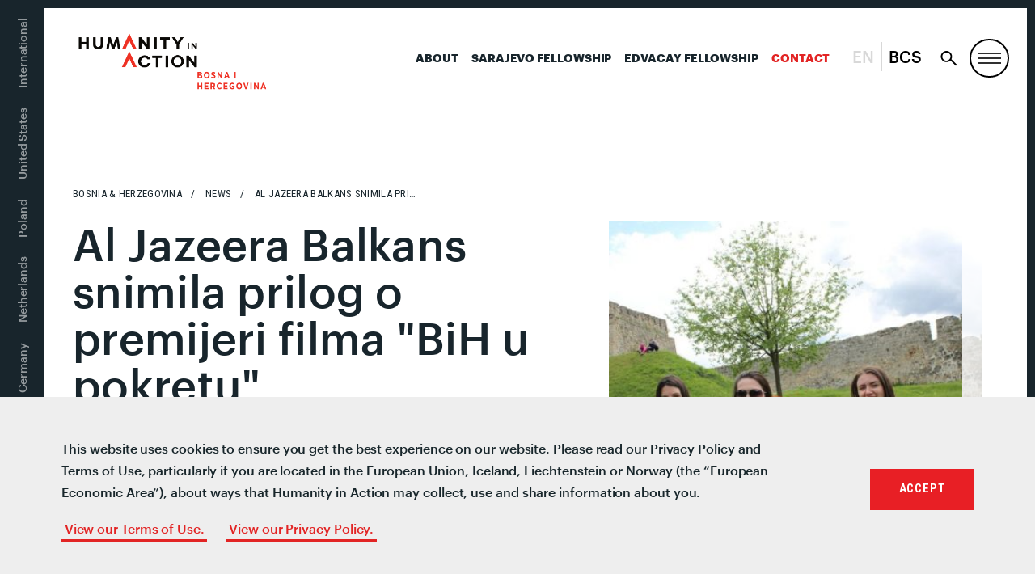

--- FILE ---
content_type: application/javascript; charset=UTF-8
request_url: https://humanityinaction.org/wp-content/themes/hia/assets/js/compiled/a11y.js?ver=1.0.0
body_size: 192
content:
"use strict";

(function ($) {
  window.addEventListener('keydown', handleFirstTab);
  initSubnavDropdown($);
  initAccordion($);
})(jQuery); // Add Keyboard Class for styling focus states when user tabs down


function handleFirstTab(e) {
  if (e.keyCode === 9) {
    document.documentElement.classList.add('u-keyboard-user');
    window.removeEventListener('keydown', handleFirstTab);
    window.addEventListener('mousedown', handleFirstClick);
  }
}

function handleFirstClick(e) {
  document.documentElement.classList.remove('u-keyboard-user');
  window.addEventListener('keydown', handleFirstTab);
  window.removeEventListener('mousedown', handleFirstClick);
}

function onAccordionEscape(e) {
  // ESCAPE key pressed
  if (e.keyCode == 27) {
    $('.accordion', e.currentTarget).click();
    $('.accordion', e.currentTarget).removeClass("active");
  }
}

function initAccordion($) {
  $(".accordion-block .accordion").click(function (event) {
    var button = event.currentTarget;
    var panel = $(button).siblings(".panel");

    if ($(button).attr("aria-expanded") == "false") {
      $(button).attr("aria-expanded", "true");
      $(button).siblings(".panel").attr("aria-hidden", "false");
      $(panel).show();
      $(panel).parent().on('keydown', onAccordionEscape);
    } else {
      $(button).attr("aria-expanded", "false");
      $(button).siblings(".panel").attr("aria-hidden", "true");
      $(panel).parent().off('keydown', onAccordionEscape);
      setTimeout(function () {
        $(panel).hide();
      }, 205);
    }
  });
}

function initSubnavDropdown($) {
  $(".default-subnav .child a").focus(function (event) {
    $(event.target).closest(".parentItem").addClass("open");
  });
  $(".default-subnav .child a").blur(function (event) {
    $(event.target).closest(".parentItem").removeClass("open");
  });
}
//# sourceMappingURL=a11y.js.map
